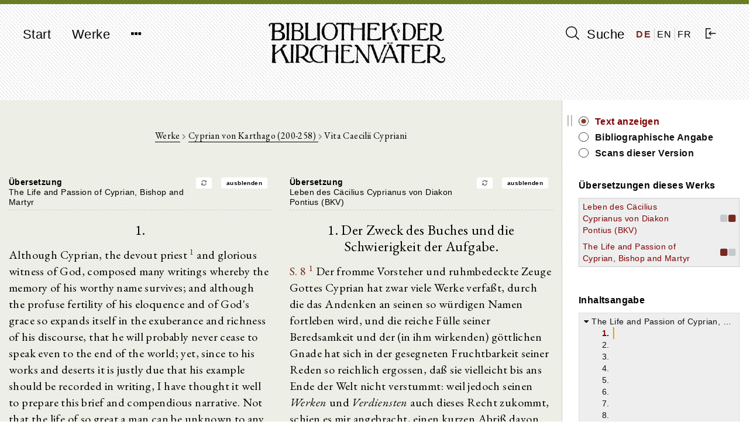

--- FILE ---
content_type: text/html; charset=UTF-8
request_url: https://bkv.unifr.ch/de/works/cpl-52/compare/the-life-and-passion-of-cyprian-bishop-and-martyr/2/leben-des-cacilius-cyprianus-von-diakon-pontius-bkv
body_size: 9820
content:
<!doctype html>
<html lang="de">
    <head>
        <meta charset="utf-8">
<meta http-equiv="X-UA-Compatible" content="IE=edge">
<meta name="viewport" content="width=device-width, initial-scale=1">

<!-- CSRF Token -->
<meta name="csrf-token" content="8htiKN2wUU5UVQHnsTViCLA2duGmQjgj8rd7Yjaf">

<title>Bibliothek der Kirchenväter</title>

<!-- Styles -->
<link href="/css/frontend.css?id=7351133de361f87da3df" rel="stylesheet">

<!-- Fathom Analytics -->
<script src="https://cdn.usefathom.com/script.js" data-site="JPUEYKSP" defer></script>        <script>
    window.translations = 
        {"auth":{"failed":"These credentials do not match our records.","throttle":"Too many login attempts. Please try again in :seconds seconds."},"messages":{"label.user.name":"Name","label.user.email":"E-mail Address","label.user.password":"Password","label.user.password_confirmation":"Confirm Password","label.author.slug":"Slug","label.author.short_name_de":"Short name (de)","label.author.short_name_en":"Short name (en)","label.author.short_name_fr":"Short name (fr)","label.author.long_name_de":"Long name (de)","label.author.long_name_en":"Long name (en)","label.author.long_name_fr":"Long name (fr)","label.author.biographical_data":"Biographical data","label.author.description":"Description","label.author.manage_works_link":"Works","label.work.slug":"Slug","label.work.identifier":"Identifier","label.work.title_de":"Title (de)","label.work.title_en":"Title (en)","label.work.title_fr":"Title (fr)","label.work.date_de":"Date (de)","label.work.date_en":"Date (en)","label.work.date_fr":"Date (fr)","label.work.not_before":"Not Before","label.work.not_after":"Not After","label.work.manage_versions_link":"Versions","label.version.slug":"Slug","label.version.identifier":"Identifier","label.version.author":"Author","label.version.work":"Belongs to Work(s)","label.version.title":"Title","label.version.version_type":"Type of Version","label.version.version_type_translated":"Type of Version","label.version.date":"Date","label.version.bibliographic_reference":"Bibliographic Reference","label.version.short_reference":"Short Reference","label.version.collaborators":"Collaborators","label.version.language":"Language","label.version.language_id":"Language","label.version.language_name":"Language","label.version.manage_divisions_link":"Divisions","label.related_file.related_files":"Upload Related Files","label.related_file.filename":"File name","label.related_file.size":"Size","label.related_file.type":"File type","label.related_file.uploaded_at":"Uploaded at","label.scan.scans":"Upload Scans","label.scan.filename":"File name","label.scan.thumbnail_uri":"Thumbnail","label.scan.size":"Size","label.scan.type":"File type","label.scan.uploaded_at":"Uploaded at","label.division.markdown_file":"","label.language.name":"Name","label.language.iso_code":"ISO code","label.tag.name_de":"Tag Name (de)","label.tag.name_en":"Tag Name (en)","label.tag.name_fr":"Tag Name (fr)","found_in.short_name":"Short name of author","found_in.long_name":"Long name of author","found_in.biographical_data":"Biographical data of author","found_in.description":"Description of author","found_in.works.identifier":"Identifier of work","found_in.works.title":"Title of work","found_in.works.date":"Date of work","found_in.tags.name":"Tag for author","found_in.works.tags.name":"Tag for work","found_in.works.versions.title":"Title of version","found_in.works.versions.version_type":"Type of version","found_in.works.versions.date":"Date of version","found_in.works.versions.bibliographical_reference":"Bibliographical reference of version","found_in.works.versions.short_reference":"Short reference of version","found_in.works.versions.collaborators":"Collaborators of version","found_in.works.versions.divisions.division_content":"Text of version","search.search_label":"Suche","search.reset_form":"L\u00f6schen","search.enter_search_term":"Suchbegriff eingeben","search.filter_search_results_label":"Resultate filtern","search.filter_search_tooltip":"Es werden nur Werke angezeigt, welche alle ausgew\u00e4hlten Schlagw\u00f6rter enthalten.","search.reset_filters":"Filter zur\u00fccksetzen","search.sort_by":"Sortieren nach","search.no_results":"Keine Resultate gefunden.","search.chapters":"Abschnitt|Abschnitte","search.results_found":"Resultat|Resultate","search.show_more":"Mehr anzeigen","search.show_less":"Weniger anzeigen","search.help_modal.title":"Anleitung zur Suche","search.help_modal.body":"\n        <p class=\"mt-4\">\n            Suchbegriffe k\u00f6nnen mit den Schl\u00fcsselw\u00f6rtern <strong>AND<\/strong>, <strong>OR<\/strong> und <strong>NOT<\/strong> kombiniert werden. Beispiele:\n        <\/p>\n        <ul>\n            <li>\n                Suche nach: <strong>Augustinus OR Confessiones<\/strong>: findet alle Texte, in denen entweder <em>Augustinus<\/em> oder <em>Confessiones<\/em> vorkommt\n            <\/li>\n            <li>\n                Suche nach: <strong>Augustinus AND Confessiones<\/strong>: findet alle Texte, in denen sowohl <em>Augustinus<\/em> und <em>Confessiones<\/em> vorkommt\n            <\/li>\n            <li>\n                Suche nach: <strong>Augustinus NOT Confessiones<\/strong>: findet alle Texte, in denen zwar <em>Augustinus<\/em>, aber nicht <em>Confessiones<\/em> vorkommt\n            <\/li>\n        <\/ul>\n\n        <p class=\"mt-4\">\n            Suchtext in Anf\u00fchrungszeichen findet Text in der eingegebenen Reihenfolge der Suchw\u00f6rter. Beispiel:\n        <\/p>\n        <ul>\n            <li>\n                Suche nach: <strong>Summe der Theologie<\/strong>: findet alle Texte, in denen <em>Summe<\/em> oder <em>Theologie<\/em> vorkommt\n            <\/li>\n            <li>\n                Suche nach: <strong>\"Summe der Theologie\"<\/strong>: findet nur Texte, in denen <em>Summe der Theologie<\/em> exakt so vorkommt\n            <\/li>\n        <\/ul>\n    ","search.help_modal.secondary_button":"Schliessen","search.search_in.all_metadata":"Alle Metadaten","search.search_in.author_names":"Autorennamen","search.search_in.work_titles":"Werktitel","search.search_in.text_content":"Textinhalte","search.sort_by.text_title":"Texttitel","search.sort_by.author_name":"Autorenname","search.sort_by.work_title":"Werktitel","search.sort_by.date_of_work":"Datum des Werk","search.no_author":"Kein Autor","filter.all":"Alle","filter.author_name_de":"Autor","filter.author_tags_de":"Schlagw\u00f6rter Autoren","filter.work_title_de":"Werktitel","filter.work_date_de":"Datum des Werks","filter.work_languages":"Sprache des Werks","filter.work_tags_de":"Schlagw\u00f6rter Werke","filter.version_type":"Art des Textes","filter.version_date":"Datum des Textes","filter.version_language":"Sprache des Textes","filter.reset_all_filters":"Alle Filter zur\u00fccksetzen","commentary":"Kommentar","edition":"Edition","translation":"\u00dcbersetzung","deu":"Deutsch","eng":"Englisch","fra":"Franz\u00f6sisch","grc":"Griechisch","ita":"Italienisch","cop":"Koptisch","lat":"Lateinisch","facet_value.Alle":"Alle","facet_value.commentary":"Kommentar","facet_value.edition":"Edition","facet_value.translation":"\u00dcbersetzung","facet_value.deu":"Deutsch","facet_value.eng":"Englisch","facet_value.fra":"Franz\u00f6sisch","facet_value.grc":"Griechisch","facet_value.ita":"Italienisch","facet_value.cop":"Koptisch","facet_value.lat":"Lateinisch","works.works":"Werke","works.no_works_for_author":"Keine Werke f\u00fcr diesen Autor.","works.edit_work":"Werk bearbeiten","works.identifier":"Schl\u00fcssel","works.date":"Datum","works.versions":"Texte","version.bibliographic_reference":"Bibliographische Angabe","version.collaborators":"Mitarbeiter","version.text":"Text","version.contents":"Inhaltsangabe","version.show_text":"Text anzeigen","version.show_scans":"Scans des Textes","version.edit_version":"Version bearbeiten","version.other_works":"Andere Werke","version.editions":"Editionen dieses Werks","version.translations":"\u00dcbersetzungen dieses Werks","version.commentaries":"Kommentare zu diesem Werk","scans.all_scans":"Alle Scans","scans.index":"Index","scans.first_scan":"Erster Scan","scans.last_scan":"Letzter Scan","scans.next_scan":"Zur\u00fcck","scans.previous_scan":"Weiter","scans.no_scans_for_version":"Es gibt keine Scans zu diesem Text.","collapse_all":"Alle zuklappen","expand_all":"Alle aufklappen","divisions.previous_division":"Vorheriger Abschnitt","divisions.next_division":"N\u00e4chster Abschnitt","divisions.print":"Drucken","divisions.report_error":"Fehler melden","divisions.edit_division":"Abschnitt bearbeiten","divisions.about_division":"\u00dcber diese Version","divisions.bibliographic_reference_and_contents":"Bibliographische Angabe und Inhaltsverzeichnis","divisions.version_scans":"Scans dieser Version","divisions.other_versions":"Andere Versionen dieses Werks","divisions.compare":"vergleichen","divisions.hide":"ausblenden","divisions.left_version":"Text links","divisions.right_version":"Text rechts","navigation.start":"Start","navigation.works":"Werke","navigation.search":"Suche","navigation.logout":"Ausloggen","navigation.about.introduction":"Einf\u00fchrung","navigation.about.guide":"Anleitung","navigation.about.collaborate":"Mitarbeit","navigation.about.credits":"Sponsoren \/ Mitarbeiter","navigation.about.copyrights":"Copyrights","navigation.about.contact":"Kontakt","navigation.about.imprint":"Impressum","navigation.about.privacy":"Datenschutzerkl\u00e4rung","footer.faculty_and_institute":"Theologische Fakult\u00e4t, Patristik und Geschichte der alten Kirche"},"pagination":{"previous":"&laquo; Zur\u00fcck","next":"Weiter &raquo;"},"passwords":{"password":"Passwords must be at least six characters and match the confirmation.","reset":"Your password has been reset!","sent":"We have e-mailed your password reset link!","token":"This password reset token is invalid.","user":"We can't find a user with that e-mail address."},"validation":{"accepted":"The :attribute must be accepted.","active_url":"The :attribute is not a valid URL.","after":"The :attribute must be a date after :date.","after_or_equal":"The :attribute must be a date after or equal to :date.","alpha":"The :attribute may only contain letters.","alpha_dash":"The :attribute may only contain letters, numbers, and dashes.","alpha_num":"The :attribute may only contain letters and numbers.","array":"The :attribute must be an array.","before":"The :attribute must be a date before :date.","before_or_equal":"The :attribute must be a date before or equal to :date.","between":{"numeric":"The :attribute must be between :min and :max.","file":"The :attribute must be between :min and :max kilobytes.","string":"The :attribute must be between :min and :max characters.","array":"The :attribute must have between :min and :max items."},"boolean":"The :attribute field must be true or false.","confirmed":"The :attribute confirmation does not match.","date":"The :attribute is not a valid date.","date_format":"The :attribute does not match the format :format.","different":"The :attribute and :other must be different.","digits":"The :attribute must be :digits digits.","digits_between":"The :attribute must be between :min and :max digits.","dimensions":"The :attribute has invalid image dimensions.","distinct":"The :attribute field has a duplicate value.","email":"The :attribute must be a valid email address.","exists":"The selected :attribute is invalid.","file":"The :attribute must be a file.","filled":"The :attribute field must have a value.","image":"The :attribute must be an image.","in":"The selected :attribute is invalid.","in_array":"The :attribute field does not exist in :other.","integer":"The :attribute must be an integer.","ip":"The :attribute must be a valid IP address.","ipv4":"The :attribute must be a valid IPv4 address.","ipv6":"The :attribute must be a valid IPv6 address.","json":"The :attribute must be a valid JSON string.","max":{"numeric":"The :attribute may not be greater than :max.","file":"The :attribute may not be greater than :max kilobytes.","string":"The :attribute may not be greater than :max characters.","array":"The :attribute may not have more than :max items."},"mimes":"The :attribute must be a file of type: :values.","mimetypes":"The :attribute must be a file of type: :values.","min":{"numeric":"The :attribute must be at least :min.","file":"The :attribute must be at least :min kilobytes.","string":"The :attribute must be at least :min characters.","array":"The :attribute must have at least :min items."},"not_in":"The selected :attribute is invalid.","numeric":"The :attribute must be a number.","present":"The :attribute field must be present.","regex":"The :attribute format is invalid.","required":"The :attribute field is required.","required_if":"The :attribute field is required when :other is :value.","required_unless":"The :attribute field is required unless :other is in :values.","required_with":"The :attribute field is required when :values is present.","required_with_all":"The :attribute field is required when :values is present.","required_without":"The :attribute field is required when :values is not present.","required_without_all":"The :attribute field is required when none of :values are present.","same":"The :attribute and :other must match.","size":{"numeric":"The :attribute must be :size.","file":"The :attribute must be :size kilobytes.","string":"The :attribute must be :size characters.","array":"The :attribute must contain :size items."},"string":"The :attribute must be a string.","timezone":"The :attribute must be a valid zone.","unique":"The :attribute has already been taken.","uploaded":"The :attribute failed to upload.","url":"The :attribute format is invalid.","strong_password":"The password must contain at least one uppercase character, one lowercase character, one number and one special character.","markdown_structure":"The uploaded markdown file does not conform to the same structure as previously uploaded versions. Please make any necessary structural changes to the markdown file before re-uploading.","attributes":[]}};
</script>
    </head>

    <body class="">
        <div id="app" class="d-flex flex-column full-height">
            <header>
                <nav class="navbar navbar-expand-md navbar-light bg-light">
  <div class="container d-flex justify-content align-items-start">
    <button class="navbar-toggler" type="button" data-toggle="collapse" data-target="#navbarNavDropdown" aria-controls="navbarNavDropdown" aria-expanded="false" aria-label="Toggle navigation">
      <span class="navbar-toggler-icon"></span>
    </button>

    <div class="collapse navbar-collapse" id="navbarNavDropdown">
      <ul class="navbar-nav">
        <li class="nav-item">
          <a class="nav-link" href="https://bkv.unifr.ch">Start</a>
        </li>
        <li class="nav-item">
          <a class="nav-link" href="https://bkv.unifr.ch/works">
            Werke
          </a>
        </li>
        <li class="nav-item dropdown no">
          <a class="nav-link" href="#" id="navbarDropdownMenuLink" data-toggle="dropdown" aria-haspopup="true" aria-expanded="false">
            <i class="fa fa-ellipsis-h"></i>
          </a>
          <div class="dropdown-menu drop" aria-labelledby="navbarDropdownMenuLink">
            <a class="dropdown-item" href="https://bkv.unifr.ch/about/introduction">
              Einführung
            </a>
            <a class="dropdown-item" href="https://bkv.unifr.ch/about/guide">
              Anleitung
            </a>
            <a class="dropdown-item" href="https://bkv.unifr.ch/about/collaborate">
              Mitarbeit
            </a>
            <a class="dropdown-item" href="https://bkv.unifr.ch/about/credits">
              Sponsoren / Mitarbeiter
            </a>
            <a class="dropdown-item" href="https://bkv.unifr.ch/about/copyrights">
              Copyrights
            </a>
            <a class="dropdown-item" href="https://bkv.unifr.ch/about/contact">
              Kontakt
            </a>
            <a class="dropdown-item" href="https://bkv.unifr.ch/about/imprint">
              Impressum
            </a>
          </div>
        </li>
      </ul>
    </div>

    <div class="navbar-app-name d-none d-lg-inline">
      <a href="https://bkv.unifr.ch">
        <img src="/img/logo.png" alt="Bibliothek der Kirchenväter">
      </a>
    </div>

    <div class="d-flex align-items-center" id="navigation-right">
      <div class="nav-item">
        <a class="nav-link" href="https://bkv.unifr.ch/search">
          <i class="ico-search" aria-hidden="true"></i> Suche
        </a>
      </div>
      
      <div class="d-flex justify-content-around align-items-center" id="language-switcher">
                  <a href="/de/works/cpl-52/compare/the-life-and-passion-of-cyprian-bishop-and-martyr/2/leben-des-cacilius-cyprianus-von-diakon-pontius-bkv" class="active">
            DE
          </a>
                  <a href="/en/works/cpl-52/compare/the-life-and-passion-of-cyprian-bishop-and-martyr/2/leben-des-cacilius-cyprianus-von-diakon-pontius-bkv" class="">
            EN
          </a>
                  <a href="/fr/works/cpl-52/compare/the-life-and-passion-of-cyprian-bishop-and-martyr/2/leben-des-cacilius-cyprianus-von-diakon-pontius-bkv" class="">
            FR
          </a>
              </div>

              <div class="nav-item">
          <a class="nav-link" href="https://bkv.unifr.ch/auth/login">
            <i class="ico-login" aria-hidden="true"></i>
          </a>
        </div>
          </div>
  </div>
</nav>
            </header>

            <main class="container mt-4 mb-5">
                
	<content-with-sidebar>
		<div slot="content-left">
			<div class="container">
			<div class="row equal">
				<div class="col-md-12 print-full-width division-compare-view">
					<div class="detail-view-breadcrumb-header">
						<a href="https://bkv.unifr.ch/works">Werke</a>
						
						<i class="fa fa-chevron-right"></i>
						
						<a href="https://bkv.unifr.ch/works?authorName=Cyprian">
							Cyprian von Karthago (200-258)
						</a>
						
						<i class="fa fa-chevron-right"></i>
						
						Vita Caecilii Cypriani
						
					</div>
					<div class="row">
						<div class="col-md-6">
							<div>
								<h2 class="version-title">
																			<strong>Übersetzung</strong>
																		<a href="/works/cpl-52/versions/leben-des-cacilius-cyprianus-von-diakon-pontius-bkv/divisions/2/" class="pull-right btn btn-sm btn-white ml-2 mr-2 no-print">
										ausblenden
									</a>
									<a href="/works/cpl-52/compare/leben-des-cacilius-cyprianus-von-diakon-pontius-bkv/2/the-life-and-passion-of-cyprian-bishop-and-martyr" class="pull-right btn btn-sm btn-white ml-2 mr-2 no-print">
										<i class="fa fa-refresh" aria-hidden="true"></i>
									</a>
									<br />
									The Life and Passion of Cyprian, Bishop and Martyr
								</h2>
							</div>
			
							<div class="">
								<h2>1.</h2>
<p>Although Cyprian, the devout priest <sup id="fnref1:2096"><a href="#fn:2096" class="footnote-ref">1</a></sup> and glorious witness of God, composed many writings whereby the memory of his worthy name survives; and although the profuse fertility of his eloquence and of God's grace so expands itself in the exuberance and richness of his discourse, that he will probably never cease to speak even to the end of the world; yet, since to his works and deserts it is justly due that his example should be recorded in writing, I have thought it well to prepare this brief and compendious narrative. Not that the life of so great a man can be unknown to any even of the heathen nations, but that to our posterity also this incomparable and lofty pattern may be prolonged into immortal remembrance. It would assuredly be hard that, when our fathers have given such honour even to lay-people and catechumens who have obtained martyrdom, for reverence of their very martyrdom, as to record many, or I had nearly said, well nigh all, of the circumstances of their sufferings, so that they might be brought to our knowledge also who as yet were not born, the passion of such a priest and such a martyr as Cyprian should be passed over, who, independently of his martyrdom, had much to teach, and that what he did while he lived should be hidden from the world. And, indeed, these doings of his were such, and so great, and so admirable, that I am deterred by the contemplation of their greatness, and confess myself incompetent to discourse in a way that shall be worthy of the honour of his deserts, and unable to relate such noble deeds in such a way that they may appear as great as in fact they are, except that the multitude of his glories is itself sufficient for itself, and needs no other heraldry. It enhances my difficulty, that you also are anxious to hear very much, or if it be possible every thing, about him, longing with eager warmth at least to become acquainted with his deeds, although now his living words are silent. And in this behalf, if I should say that the powers of eloquence fail me, I should say too little. For eloquence itself fails of suitable powers fully to satisfy your desire. And thus I am sorely pressed on both sides, since he burdens me with his virtues, and you press me hard with your entreaties.</p>
<div class="footnotes">
<hr />
<ol>
<li id="fn:2096">
<p>[Here put for the chief in the sacerdocy. See p. 268, infra.]&#160;<a href="#fnref1:2096" rev="footnote" class="footnote-backref">&#8617;</a></p>
</li>
</ol>
</div>
							</div>
						</div>
			
						<div class="col-md-6">
							<div>
								<h2 class="version-title">
																			<strong>Übersetzung</strong>
																		<a href="/works/cpl-52/versions/the-life-and-passion-of-cyprian-bishop-and-martyr/divisions/2/" class="pull-right btn btn-sm btn-white ml-2 mr-2 no-print">
										ausblenden
									</a>
									<a href="/works/cpl-52/compare/leben-des-cacilius-cyprianus-von-diakon-pontius-bkv/2/the-life-and-passion-of-cyprian-bishop-and-martyr" class="pull-right btn btn-sm btn-white ml-2 mr-2 no-print">
										<i class="fa fa-refresh" aria-hidden="true"></i>
									</a>
									<br />
									Leben des Cäcilius Cyprianus von Diakon Pontius (BKV)								
								</h2>
			
							</div>
			
							<div class="">
								<h2>1. Der Zweck des Buches und die Schwierigkeit der Aufgabe.</h2>
<p><a href="https://bkv.unifr.ch/works/88/versions/101/scans/b0008.jpg">S. 8</a> <sup id="fnref1:1"><a href="#fn:1" class="footnote-ref">1</a></sup> Der fromme Vorsteher und ruhmbedeckte Zeuge Gottes Cyprian hat zwar viele Werke verfaßt, durch die das Andenken an seinen so würdigen Namen fortleben wird, und die reiche Fülle seiner Beredsamkeit und der (in ihm wirkenden) göttlichen Gnade hat sich in der gesegneten Fruchtbarkeit seiner Reden so reichlich ergossen, daß sie vielleicht bis ans Ende der Welt nicht verstummt: weil jedoch seinen <em>Werken</em> und <em>Verdiensten</em> auch dieses Recht zukommt, schien es mir angebracht, einen kurzen Abriß davon zu geben, nicht als ob das Leben eines so großen Mannes irgendwem selbst unter den Heiden unbekannt wäre, sondern damit auch unseren Nachkommen ein so unvergleichliches und hehres Vorbild zum ewigen Gedächtnis vor Augen gestellt wird, so daß sie sich auf Grund dieser Aufzeichnung ihn zum Muster nehmen. Nachdem unsere Vorfahren in ihrer Verehrung für den Märtyrertod an sich sogar Laien und Katechumenen gegenüber, die das Martyrium erlangten, sich dazu verpflichtet fühlten, daß sie viele oder, ich möchte fast sagen, so ziemlich alle Einzelheiten ihres Leidens niederschrieben und so auch uns damals noch nicht Geborenen zur Kenntnis brachten, wäre es doch sicherlich eine Härte, das Leiden eines so bedeutenden Priesters und großen Märtyrers, wie Cyprian es ist, mit Stillschweigen zu übergehen, der auch ohne das Martyrium unser Lehrer sein konnte, und die Taten unverkündet zu lassen, die er bei seinen Lebzeiten ausgeführt hat. Sie sind auch wahrlich so groß, so herrlich und <a href="https://bkv.unifr.ch/works/88/versions/101/scans/b0009.jpg">S. 9</a> wunderbar, daß ich bei der Betrachtung ihrer Erhabenheit erschrecke. Und ich bekenne, daß ich nicht imstande bin, von seinen ehrenvollen Verdiensten eine würdige Schilderung zu geben und seine so gewaltigen Taten in einer Weise darzustellen, daß sie auch so groß erscheinen, wie sie wirklich sind. Allerdings kann die Fülle seines Ruhmes an sich schon genügen, und sie bedarf gar nicht erst der Verkündigung durch fremden Mund. Dazu kommt auch noch, daß ihr über ihn recht viel oder womöglich alles zu hören wünscht und voll brennenden Eifers wenigstens seine <em>Taten</em> zu erfahren begehrt, wenn auch sein lebendiges <em>Wort</em> inzwischen verstummt ist. Wenn ich auf diese Zumutung hin sage, mir fehlt es an der nötigen Beredsamkeit, so sage ich damit noch viel zu wenig. Der Beredsamkeit selbst fehlt es ja an den entsprechenden Mitteln, um euer Verlangen vollkommen zu stillen. So sehen wir uns denn von zwei Seiten her schwer bedrängt: <em>er</em> legt uns mit seinen trefflichen Eigenschaften eine drückende Last auf, und <em>ihr</em> setzt uns mit eurer Wißbegierde fortwährend zu.</p>
<div class="footnotes">
<hr />
<ol>
<li id="fn:1">
<p>Die Einleitung zeigt in ihrem Gedankengang viel Ähnlichkeit mit dem ersten Kapitel der Akten der heiligen Perpetua und Felizitas, als deren Redaktor mehrfach Tertullian gilt.&#160;<a href="#fnref1:1" rev="footnote" class="footnote-backref">&#8617;</a></p>
</li>
</ol>
</div>
							</div>
						</div>
					</div>
			
					<div class="division-footer d-flex justify-content-between no-print">
						
						<navigation-button
							direction="backward"
							url="/works/cpl-52/compare/the-life-and-passion-of-cyprian-bishop-and-martyr/1/leben-des-cacilius-cyprianus-von-diakon-pontius-bkv"
							classes="prev btn btn-sm btn-white"
							:navigate-by-keyboard="true"
							:disabled="false">
							<template><i class="fa fa-chevron-left"></i></template>
						</navigation-button>
					
						<div class="d-flex">
							<print-button class="mr-2">
								<i class="fa fa-print"></i><span class="d-none d-sm-inline-block">&nbsp;&nbsp;Drucken</span>
							</print-button>
							<a href="mailto:gregor.emmenegger@unifr.ch?subject=Bibliothek%20der%20Kirchenväter:%20Fehler%20melden&body=Seite:%20https://bkv.unifr.ch/de/works/cpl-52/compare/the-life-and-passion-of-cyprian-bishop-and-martyr/2/leben-des-cacilius-cyprianus-von-diakon-pontius-bkv%0A%0A%20%5BBeschreibung%20des%20Fehlers%5D" class="btn btn-sm btn-white">
								<i class="fa fa-envelope-o"></i><span class="d-none d-sm-inline-block">&nbsp;&nbsp;Fehler melden</span>
							</a>
						</div>
						
						<navigation-button
							direction="forward"
							url="/works/cpl-52/compare/the-life-and-passion-of-cyprian-bishop-and-martyr/3/leben-des-cacilius-cyprianus-von-diakon-pontius-bkv"
							classes="next btn btn-sm btn-white"
							:navigate-by-keyboard="true"
							:disabled="false">
							<template><i class="fa fa-chevron-right"></i></template>
						</navigation-button>
						
					</div>
			
				</div>
			</div>	
			</div>
		</div>
		<div slot="sidebar-right">
			<div class="no-print sidebar-container">
			
			<div class="division-view-sidebar">
		
					<div class="division-view-sidebar-info-panel">
						<ul>
							<li>
								<span>
									<a class="active" href="https://bkv.unifr.ch/works/cpl-52/versions/the-life-and-passion-of-cyprian-bishop-and-martyr/divisions/1">
									Text anzeigen
									</a>
								</span>
							</li>
							<li>
								<span>
									<a class="" href="https://bkv.unifr.ch/works/cpl-52/versions/the-life-and-passion-of-cyprian-bishop-and-martyr">
									Bibliographische Angabe
									</a>
								</span>
							</li>
							<li>
								<span>
									<a class="" href="https://bkv.unifr.ch/works/cpl-52/versions/the-life-and-passion-of-cyprian-bishop-and-martyr/scans">
									Scans dieser Version
									</a>
								</span>
							</li>
						</ul>
													
					</div>

																															 
								<div class="division-view-sidebar-section-header">
									Übersetzungen dieses Werks
								</div>
							
								<table class="mb-4">
																													<tr>
											<td class="other-version-title-table-cell">
												<a href="https://bkv.unifr.ch/works/cpl-52/versions/leben-des-cacilius-cyprianus-von-diakon-pontius-bkv/divisions" class="active">
													Leben des Cäcilius Cyprianus von Diakon Pontius (BKV)
												</a>
											</td>
											<td class="other-version-compare-button-table-cell">
																									<div class="compare-position-indicators">
																													<i class="fa fa-square text-muted" aria-hidden="true"></i>
															<i class="fa fa-square active" aria-hidden="true"></i>
																											</div>
																							</td>
										</tr>
																													<tr>
											<td class="other-version-title-table-cell">
												<a href="https://bkv.unifr.ch/works/cpl-52/versions/the-life-and-passion-of-cyprian-bishop-and-martyr/divisions" class="active">
													The Life and Passion of Cyprian, Bishop and Martyr
												</a>
											</td>
											<td class="other-version-compare-button-table-cell">
																									<div class="compare-position-indicators">
																													<i class="fa fa-square active" aria-hidden="true"></i>
															<i class="fa fa-square text-muted" aria-hidden="true"></i>
																											</div>
																							</td>
										</tr>
																	</table>
																																	
				<br />
		
										<div class="division-view-sidebar-section-header">
						Inhaltsangabe
					</div>

					<scroll-view class="pl-2 pr-2 pt-1">
						<div v-if="!$data" class="fa fa-circle-o-notch fa-spin fa-3x fa-fw navigation-tree-loading-indicator"></div>

						<collapsible-tree
							:data="[{&quot;id&quot;:188292,&quot;parent&quot;:&quot;#&quot;,&quot;depth&quot;:0,&quot;division_id&quot;:1,&quot;title&quot;:&quot;The Life and Passion of Cyprian, Bishop and Martyr.&quot;,&quot;has_valid_content&quot;:1,&quot;text&quot;:&quot;&lt;span class=&#039;node-content&#039; data-node-id=&#039;1&#039;&gt;The Life and Passion of Cyprian, Bishop and Martyr.&lt;\/span&gt;&quot;,&quot;a_attr&quot;:{&quot;href&quot;:&quot;\/works\/cpl-52\/compare\/the-life-and-passion-of-cyprian-bishop-and-martyr\/1\/leben-des-cacilius-cyprianus-von-diakon-pontius-bkv&quot;}},{&quot;id&quot;:188293,&quot;parent&quot;:188292,&quot;depth&quot;:1,&quot;division_id&quot;:2,&quot;title&quot;:&quot;1.&quot;,&quot;has_valid_content&quot;:1,&quot;text&quot;:&quot;&lt;span class=&#039;node-content&#039; data-node-id=&#039;2&#039;&gt;1.&lt;\/span&gt;&quot;,&quot;a_attr&quot;:{&quot;href&quot;:&quot;\/works\/cpl-52\/compare\/the-life-and-passion-of-cyprian-bishop-and-martyr\/2\/leben-des-cacilius-cyprianus-von-diakon-pontius-bkv&quot;}},{&quot;id&quot;:188294,&quot;parent&quot;:188292,&quot;depth&quot;:1,&quot;division_id&quot;:3,&quot;title&quot;:&quot;2.&quot;,&quot;has_valid_content&quot;:1,&quot;text&quot;:&quot;&lt;span class=&#039;node-content&#039; data-node-id=&#039;3&#039;&gt;2.&lt;\/span&gt;&quot;,&quot;a_attr&quot;:{&quot;href&quot;:&quot;\/works\/cpl-52\/compare\/the-life-and-passion-of-cyprian-bishop-and-martyr\/3\/leben-des-cacilius-cyprianus-von-diakon-pontius-bkv&quot;}},{&quot;id&quot;:188295,&quot;parent&quot;:188292,&quot;depth&quot;:1,&quot;division_id&quot;:4,&quot;title&quot;:&quot;3.&quot;,&quot;has_valid_content&quot;:1,&quot;text&quot;:&quot;&lt;span class=&#039;node-content&#039; data-node-id=&#039;4&#039;&gt;3.&lt;\/span&gt;&quot;,&quot;a_attr&quot;:{&quot;href&quot;:&quot;\/works\/cpl-52\/compare\/the-life-and-passion-of-cyprian-bishop-and-martyr\/4\/leben-des-cacilius-cyprianus-von-diakon-pontius-bkv&quot;}},{&quot;id&quot;:188296,&quot;parent&quot;:188292,&quot;depth&quot;:1,&quot;division_id&quot;:5,&quot;title&quot;:&quot;4.&quot;,&quot;has_valid_content&quot;:1,&quot;text&quot;:&quot;&lt;span class=&#039;node-content&#039; data-node-id=&#039;5&#039;&gt;4.&lt;\/span&gt;&quot;,&quot;a_attr&quot;:{&quot;href&quot;:&quot;\/works\/cpl-52\/compare\/the-life-and-passion-of-cyprian-bishop-and-martyr\/5\/leben-des-cacilius-cyprianus-von-diakon-pontius-bkv&quot;}},{&quot;id&quot;:188297,&quot;parent&quot;:188292,&quot;depth&quot;:1,&quot;division_id&quot;:6,&quot;title&quot;:&quot;5.&quot;,&quot;has_valid_content&quot;:1,&quot;text&quot;:&quot;&lt;span class=&#039;node-content&#039; data-node-id=&#039;6&#039;&gt;5.&lt;\/span&gt;&quot;,&quot;a_attr&quot;:{&quot;href&quot;:&quot;\/works\/cpl-52\/compare\/the-life-and-passion-of-cyprian-bishop-and-martyr\/6\/leben-des-cacilius-cyprianus-von-diakon-pontius-bkv&quot;}},{&quot;id&quot;:188298,&quot;parent&quot;:188292,&quot;depth&quot;:1,&quot;division_id&quot;:7,&quot;title&quot;:&quot;6.&quot;,&quot;has_valid_content&quot;:1,&quot;text&quot;:&quot;&lt;span class=&#039;node-content&#039; data-node-id=&#039;7&#039;&gt;6.&lt;\/span&gt;&quot;,&quot;a_attr&quot;:{&quot;href&quot;:&quot;\/works\/cpl-52\/compare\/the-life-and-passion-of-cyprian-bishop-and-martyr\/7\/leben-des-cacilius-cyprianus-von-diakon-pontius-bkv&quot;}},{&quot;id&quot;:188299,&quot;parent&quot;:188292,&quot;depth&quot;:1,&quot;division_id&quot;:8,&quot;title&quot;:&quot;7.&quot;,&quot;has_valid_content&quot;:1,&quot;text&quot;:&quot;&lt;span class=&#039;node-content&#039; data-node-id=&#039;8&#039;&gt;7.&lt;\/span&gt;&quot;,&quot;a_attr&quot;:{&quot;href&quot;:&quot;\/works\/cpl-52\/compare\/the-life-and-passion-of-cyprian-bishop-and-martyr\/8\/leben-des-cacilius-cyprianus-von-diakon-pontius-bkv&quot;}},{&quot;id&quot;:188300,&quot;parent&quot;:188292,&quot;depth&quot;:1,&quot;division_id&quot;:9,&quot;title&quot;:&quot;8.&quot;,&quot;has_valid_content&quot;:1,&quot;text&quot;:&quot;&lt;span class=&#039;node-content&#039; data-node-id=&#039;9&#039;&gt;8.&lt;\/span&gt;&quot;,&quot;a_attr&quot;:{&quot;href&quot;:&quot;\/works\/cpl-52\/compare\/the-life-and-passion-of-cyprian-bishop-and-martyr\/9\/leben-des-cacilius-cyprianus-von-diakon-pontius-bkv&quot;}},{&quot;id&quot;:188301,&quot;parent&quot;:188292,&quot;depth&quot;:1,&quot;division_id&quot;:10,&quot;title&quot;:&quot;9.&quot;,&quot;has_valid_content&quot;:1,&quot;text&quot;:&quot;&lt;span class=&#039;node-content&#039; data-node-id=&#039;10&#039;&gt;9.&lt;\/span&gt;&quot;,&quot;a_attr&quot;:{&quot;href&quot;:&quot;\/works\/cpl-52\/compare\/the-life-and-passion-of-cyprian-bishop-and-martyr\/10\/leben-des-cacilius-cyprianus-von-diakon-pontius-bkv&quot;}},{&quot;id&quot;:188302,&quot;parent&quot;:188292,&quot;depth&quot;:1,&quot;division_id&quot;:11,&quot;title&quot;:&quot;10.&quot;,&quot;has_valid_content&quot;:1,&quot;text&quot;:&quot;&lt;span class=&#039;node-content&#039; data-node-id=&#039;11&#039;&gt;10.&lt;\/span&gt;&quot;,&quot;a_attr&quot;:{&quot;href&quot;:&quot;\/works\/cpl-52\/compare\/the-life-and-passion-of-cyprian-bishop-and-martyr\/11\/leben-des-cacilius-cyprianus-von-diakon-pontius-bkv&quot;}},{&quot;id&quot;:188303,&quot;parent&quot;:188292,&quot;depth&quot;:1,&quot;division_id&quot;:12,&quot;title&quot;:&quot;11.&quot;,&quot;has_valid_content&quot;:1,&quot;text&quot;:&quot;&lt;span class=&#039;node-content&#039; data-node-id=&#039;12&#039;&gt;11.&lt;\/span&gt;&quot;,&quot;a_attr&quot;:{&quot;href&quot;:&quot;\/works\/cpl-52\/compare\/the-life-and-passion-of-cyprian-bishop-and-martyr\/12\/leben-des-cacilius-cyprianus-von-diakon-pontius-bkv&quot;}},{&quot;id&quot;:188304,&quot;parent&quot;:188292,&quot;depth&quot;:1,&quot;division_id&quot;:13,&quot;title&quot;:&quot;12.&quot;,&quot;has_valid_content&quot;:1,&quot;text&quot;:&quot;&lt;span class=&#039;node-content&#039; data-node-id=&#039;13&#039;&gt;12.&lt;\/span&gt;&quot;,&quot;a_attr&quot;:{&quot;href&quot;:&quot;\/works\/cpl-52\/compare\/the-life-and-passion-of-cyprian-bishop-and-martyr\/13\/leben-des-cacilius-cyprianus-von-diakon-pontius-bkv&quot;}},{&quot;id&quot;:188305,&quot;parent&quot;:188292,&quot;depth&quot;:1,&quot;division_id&quot;:14,&quot;title&quot;:&quot;13.&quot;,&quot;has_valid_content&quot;:1,&quot;text&quot;:&quot;&lt;span class=&#039;node-content&#039; data-node-id=&#039;14&#039;&gt;13.&lt;\/span&gt;&quot;,&quot;a_attr&quot;:{&quot;href&quot;:&quot;\/works\/cpl-52\/compare\/the-life-and-passion-of-cyprian-bishop-and-martyr\/14\/leben-des-cacilius-cyprianus-von-diakon-pontius-bkv&quot;}},{&quot;id&quot;:188306,&quot;parent&quot;:188292,&quot;depth&quot;:1,&quot;division_id&quot;:15,&quot;title&quot;:&quot;14.&quot;,&quot;has_valid_content&quot;:1,&quot;text&quot;:&quot;&lt;span class=&#039;node-content&#039; data-node-id=&#039;15&#039;&gt;14.&lt;\/span&gt;&quot;,&quot;a_attr&quot;:{&quot;href&quot;:&quot;\/works\/cpl-52\/compare\/the-life-and-passion-of-cyprian-bishop-and-martyr\/15\/leben-des-cacilius-cyprianus-von-diakon-pontius-bkv&quot;}},{&quot;id&quot;:188307,&quot;parent&quot;:188292,&quot;depth&quot;:1,&quot;division_id&quot;:16,&quot;title&quot;:&quot;15.&quot;,&quot;has_valid_content&quot;:1,&quot;text&quot;:&quot;&lt;span class=&#039;node-content&#039; data-node-id=&#039;16&#039;&gt;15.&lt;\/span&gt;&quot;,&quot;a_attr&quot;:{&quot;href&quot;:&quot;\/works\/cpl-52\/compare\/the-life-and-passion-of-cyprian-bishop-and-martyr\/16\/leben-des-cacilius-cyprianus-von-diakon-pontius-bkv&quot;}},{&quot;id&quot;:188308,&quot;parent&quot;:188292,&quot;depth&quot;:1,&quot;division_id&quot;:17,&quot;title&quot;:&quot;16.&quot;,&quot;has_valid_content&quot;:1,&quot;text&quot;:&quot;&lt;span class=&#039;node-content&#039; data-node-id=&#039;17&#039;&gt;16.&lt;\/span&gt;&quot;,&quot;a_attr&quot;:{&quot;href&quot;:&quot;\/works\/cpl-52\/compare\/the-life-and-passion-of-cyprian-bishop-and-martyr\/17\/leben-des-cacilius-cyprianus-von-diakon-pontius-bkv&quot;}},{&quot;id&quot;:188309,&quot;parent&quot;:188292,&quot;depth&quot;:1,&quot;division_id&quot;:18,&quot;title&quot;:&quot;17.&quot;,&quot;has_valid_content&quot;:1,&quot;text&quot;:&quot;&lt;span class=&#039;node-content&#039; data-node-id=&#039;18&#039;&gt;17.&lt;\/span&gt;&quot;,&quot;a_attr&quot;:{&quot;href&quot;:&quot;\/works\/cpl-52\/compare\/the-life-and-passion-of-cyprian-bishop-and-martyr\/18\/leben-des-cacilius-cyprianus-von-diakon-pontius-bkv&quot;}},{&quot;id&quot;:188310,&quot;parent&quot;:188292,&quot;depth&quot;:1,&quot;division_id&quot;:19,&quot;title&quot;:&quot;18.&quot;,&quot;has_valid_content&quot;:1,&quot;text&quot;:&quot;&lt;span class=&#039;node-content&#039; data-node-id=&#039;19&#039;&gt;18.&lt;\/span&gt;&quot;,&quot;a_attr&quot;:{&quot;href&quot;:&quot;\/works\/cpl-52\/compare\/the-life-and-passion-of-cyprian-bishop-and-martyr\/19\/leben-des-cacilius-cyprianus-von-diakon-pontius-bkv&quot;}},{&quot;id&quot;:188311,&quot;parent&quot;:188292,&quot;depth&quot;:1,&quot;division_id&quot;:20,&quot;title&quot;:&quot;19.&quot;,&quot;has_valid_content&quot;:1,&quot;text&quot;:&quot;&lt;span class=&#039;node-content&#039; data-node-id=&#039;20&#039;&gt;19.&lt;\/span&gt;&quot;,&quot;a_attr&quot;:{&quot;href&quot;:&quot;\/works\/cpl-52\/compare\/the-life-and-passion-of-cyprian-bishop-and-martyr\/20\/leben-des-cacilius-cyprianus-von-diakon-pontius-bkv&quot;}}]"
							:active-node-id="188293"
							:expand-all-nodes="false">
						</collapsible-tree>
					</scroll-view>
							</div>
		</div>		</div>
	</content-with-sidebar>


            </main>

            <footer class="mt-auto">
                <div id="copyright" class="container">
	<div class="row">
		<div class="col-md-4 mb-1">
			<a href="https://www3.unifr.ch/theo/de/" class="no" rel="external"><img src="/img/logo-unifr.png" alt="" width="250" class="mb-2"></a>
		</div>
		<div class="col-md-5 mb-1">
			<p>Theologische Fakultät, Patristik und Geschichte der alten Kirche<br>
			Miséricorde, Av. Europe 20, CH 1700 Fribourg</p>
		</div>
		<div class="col-md-3 mb-1">
  			<p>© 2026 Gregor Emmenegger<br>
  				<a class="no-print" href="https://bkv.unifr.ch/about/imprint">Impressum</a><br>
					<a class="no-print" href="https://bkv.unifr.ch/about/privacy">Datenschutzerklärung</a>
				</p>
		</div>
	</div>
</div>            </footer>
        </div>

        <script src="/js/app.js?id=818ba1498fb1de7c830f" defer></script>
    </body>
</html>